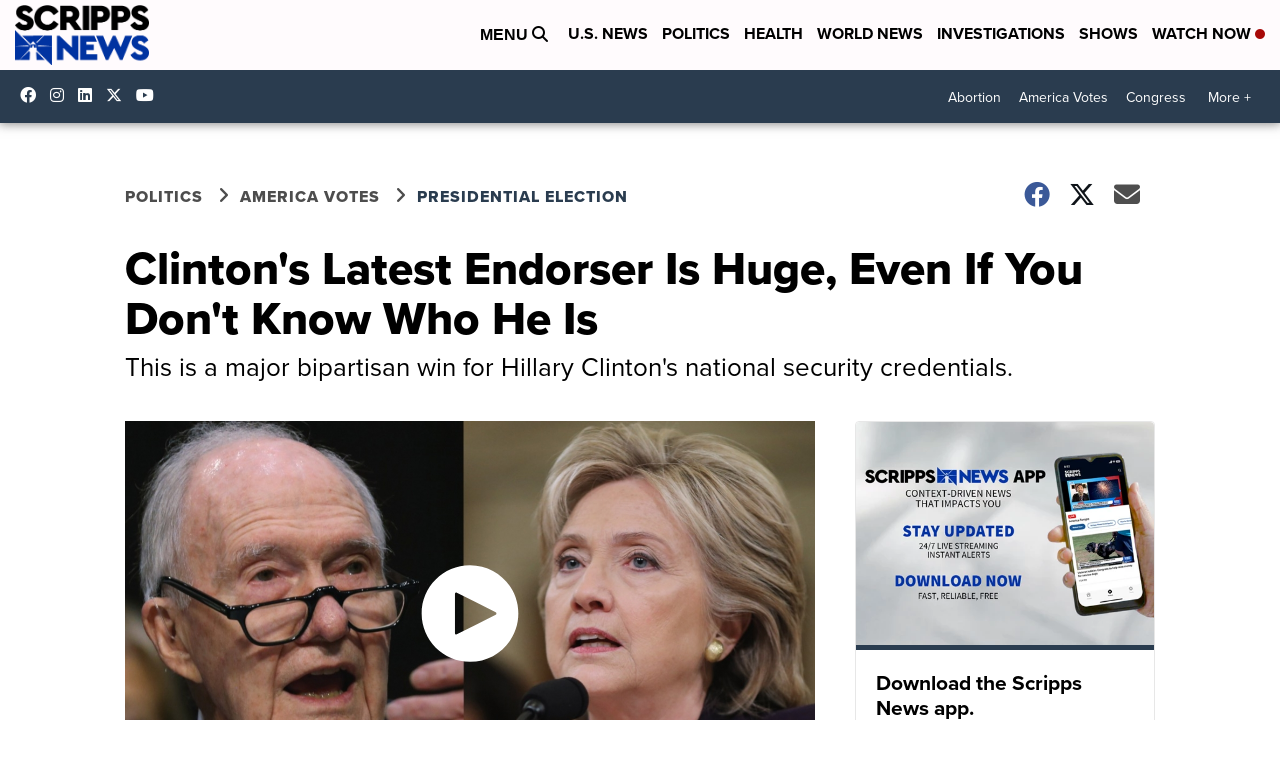

--- FILE ---
content_type: application/javascript; charset=utf-8
request_url: https://fundingchoicesmessages.google.com/f/AGSKWxX-2NjBoVAxgAv3FOXRjhg76-uxIQdkREzzisLWtxeBcbZljA38pU9Xu_fv8vAe0ghUudI-FzlJ6LuS29I_u2H1jPSttLNMbhtfhrU5_IhorXOKQuQWgHLOzp6ufIRJT8zT00pv0JKvKoFvTA7WN9UlAaZlJdM63KrYa66yln1bmNUsnXF5zXdYtO1u/_/adstacodaeu./downads.-banner-ad-.show_ad_/adstr3mov.
body_size: -1285
content:
window['307ebee8-376d-4bc9-9f1c-4e57414acda2'] = true;